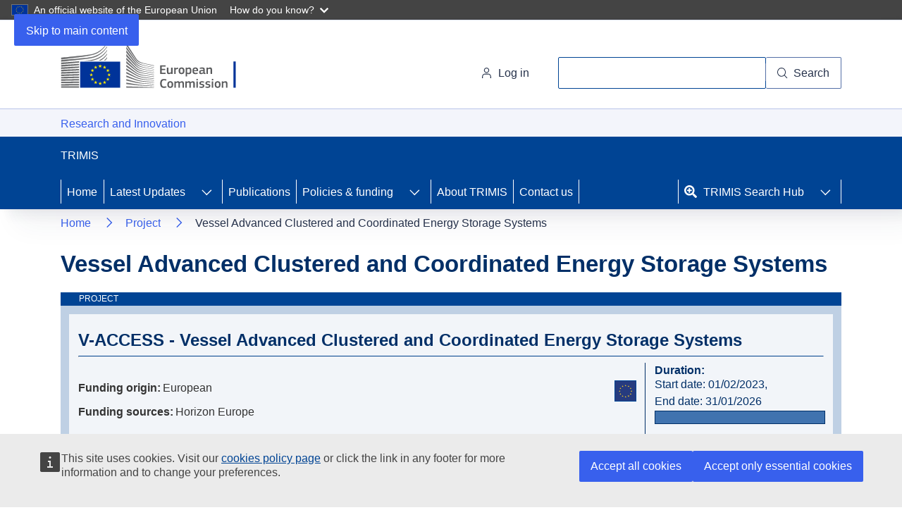

--- FILE ---
content_type: image/svg+xml
request_url: https://trimis.ec.europa.eu/system/files/taxonomy/icons/2024-08/ALT.svg
body_size: 18062
content:
<?xml version="1.0" encoding="UTF-8"?>
<svg id="Layer_2" data-name="Layer 2" xmlns="http://www.w3.org/2000/svg" xmlns:xlink="http://www.w3.org/1999/xlink" viewBox="0 0 90 90">
  <defs>
    <style>
      .cls-1 {
        clip-path: url(#clippath);
      }

      .cls-2 {
        fill: none;
      }

      .cls-2, .cls-3, .cls-4 {
        stroke-width: 0px;
      }

      .cls-3 {
        fill: #fff;
      }

      .cls-4 {
        fill: #637846;
      }
    </style>
    <clipPath id="clippath">
      <rect class="cls-2" x="0" y="0" width="90" height="90" rx="5" ry="5"/>
    </clipPath>
  </defs>
  <g id="my_stuff" data-name="my stuff">
    <g>
      <rect class="cls-4" x="0" y="0" width="90" height="90" rx="5" ry="5"/>
      <g class="cls-1">
        <path class="cls-2" d="M65.1892700195,11.8276367188c-5.5252685547,1.9697265625-2.9439086914,10.6860351562,2.7377319336,9.3383789062,2.6325073242-.5537109375,4.3237915039-3.146484375,3.7702636719-5.7797851562v.0004882812c-.5916137695-2.9306640625-3.7821655273-4.6215820312-6.5079956055-3.5590820312Z"/>
        <path class="cls-2" d="M61.2500693282,61.9345703125c-.073425293.0380859375-.1502685547.0625-.2321777344.07421875l-5.9927978516.8637695312c-.3677368164.0532226562-.6358642578.3681640625-.6303710938.7397460938.0525512695,3.5517578125-1.1044311523,10.0942382812,3.5029296875,10.4487304688.3978271484.0302734375.7495727539-.2939453125.7704467773-.6923828125.4938354492-9.412109375,15.0470581055-8.7475585938,14.7149658203.638671875-.0146484375.4135742188.3146972656.7587890625.728515625.7612304688l15.7514648438.0947265625v-19.0981445312h-9.1915893555c-7.5041503906.0556640625-18.205871582,5.5385742188-19.4213867188,6.1694335938Z"/>
        <path class="cls-2" d="M66.0068442305,67.7431640625c-7.9110717773-.1030273438-7.8702392578,12.3090820312.0094604492,12.1875,7.9127197266.1298828125,7.9024658203-12.3291015625-.0094604492-12.1875Z"/>
        <path class="cls-2" d="M53.2701498946,71.4311523438c-.0822143555-.3256835938-.3752441406-.552734375-.7110595703-.5522460938l-1.0072631836.001953125c-.4069824219.0004882812-.736328125.3310546875-.7356567383.73828125l.0000610352.0517578125c.0006713867.4072265625.3312988281.736328125.7384033203.7358398438l1.020690918-.001953125c.4821166992-.0009765625.8309326172-.4555664062.708190918-.921875-.0045776367-.0170898438-.0090332031-.0346679688-.0133666992-.0517578125Z"/>
        <g>
          <rect class="cls-3" x="12.4274902344" y="41.1311035156" width="12.2447509766" height="1.2780761719" rx=".5999755859" ry=".5999755859"/>
          <rect class="cls-3" x="12.4274902344" y="37.3334960938" width="12.2447509766" height="1.2781982422" rx=".6000976562" ry=".6000976562"/>
          <path class="cls-3" d="M26.1403808594,68.9808349609c-.5258178711-.0548095703-1.0053710938-.1564941406-1.444519043-.2916259766-.3627319336-.1116943359-.5121459961-.5347900391-.3283691406-.8669433594.7267456055-1.3133544922.8576660156-2.9370117188.2114868164-4.4194335938-1.5407104492-3.5344238281-4.8685302734-2.2980957031-7.509765625-6.7303466797-.2666625977-.4473876953-.9378051758-.3695068359-1.0877685547.1292724609-.766418457,2.5490722656-1.8367919922,7.6923828125-.5704345703,10.5974121094.8199462891,1.8809814453,2.6577758789,3.0036621094,4.5865478516,3.0036621094.6672363281,0,1.3449707031-.1342773438,1.9955444336-.4178466797.2601318359-.1134033203.5037841797-.2481689453.7327880859-.3992919922.1813354492-.1195068359.4051513672-.1401367188.6026000977-.0495605469.7565917969.3470458984,1.6365966797.6058349609,2.6567993164.7136230469.348449707.0368652344.6596679688-.2238769531.6735229492-.5740966797l.0030517578-.0770263672c.0122680664-.3096923828-.2131347656-.5855712891-.521484375-.6177978516ZM23.214050293,67.2598876953c-.1827392578.3166503906-.6232910156.3736572266-.9020385742.1370849609-.9336547852-.7922363281-1.4666137695-1.6868896484-1.7279663086-2.224609375-.1318969727-.2712402344-.4400634766-.4039306641-.7268066406-.3100585938l-.0653076172.0213623047c-.3502197266.1146240234-.5140991211.5118408203-.3491821289.8413085938.2857666016.5709228516.811340332,1.4444580078,1.6636352539,2.2762451172-.1130981445.4586181641-.1391601562.5643310547-.2522583008,1.0228271484-.2800292969.0670166016-.56640625.1007080078-.8565673828.1007080078-1.4823608398,0-2.8227539062-.8778076172-3.414855957-2.236328125-.7777709961-1.7840576172-.5010375977-4.7531738281-.0166015625-7.173828125.0927734375-.4635009766.6708374023-.6372070312,1.0053710938-.3032226562,1.0986328125,1.0966796875,2.2222290039,1.6651611328,3.2064208984,2.1632080078,1.2437744141.6292724609,2.0654907227,1.0450439453,2.6293945312,2.3389892578.4898071289,1.1235351562.3768310547,2.3583984375-.1932373047,3.3463134766Z"/>
          <path class="cls-3" d="M32.2677612305,40.8044433594c-.1237182617-.1237792969-.1932373047-.2915039062-.1932373047-.4665527344v-5.4899902344c0-1.3254394531-1.0744628906-2.3999023438-2.3999633789-2.3999023438H11.4745483398c-1.3254394531,0-2.3999633789,1.0744628906-2.3999633789,2.3999023438v44.8532714844c0,.3643798828.2953491211.6596679688.6596679688.6596679688h21.6806030273c.3643188477,0,.6596679688-.2952880859.6596679688-.6596679688v-22.349609375c0-.3643798828.2954101562-.6596679688.6597290039-.6596679688h.3678588867c.3643798828,0,.6597290039.2952880859.6597290039.6596679688v16.876953125c0,2.9387207031,4.6899414062,3.1647949219,4.6899414062-.0649414062v-26.9019775391c0-.1749267578-.069519043-.3427734375-.1932373047-.4664306641l-5.9907836914-5.9907226562ZM30.7964477539,78.4230957031c0,.3642578125-.2953491211.6596679688-.6597290039.6596679688H11.0123901367c-.3643798828,0-.6597290039-.2954101562-.6597290039-.6596679688v-30.3393554688c0-.3642578125.2953491211-.6596679688.6597290039-.6596679688h19.1243286133c.3643798828,0,.6597290039.2954101562.6597290039.6596679688v30.3393554688ZM30.7964477539,45.3569335938c0,.3642578125-.2953491211.6596679688-.6597290039.6596679688H11.0123901367c-.3643798828,0-.6597290039-.2954101562-.6597290039-.6596679688v-9.8308105469c0-.994140625.8059082031-1.8000488281,1.8000488281-1.8000488281h16.84375c.9940795898,0,1.799987793.8059082031,1.799987793,1.8000488281v9.8308105469ZM37.1736450195,74.3927001953c0,.2015380859-.0934448242.3942871094-.2496948242.521484375-.8850097656.7204589844-1.8840332031.0994873047-1.8840332031-.7506103516v-18.0900878906c0-.3645019531-.2953491211-.6597900391-.6596679688-.6597900391h-1.6459960938c-.3643188477,0-.6597290039-.2952880859-.6597290039-.6596679688v-10.7429199219c0-.5877685547.7106323242-.8820800781,1.1262207031-.4664306641.112487793.1125488281.1757202148.2651367188.1757202148.4241943359v4.9587402344c0,.3643798828.2953491211.6597900391.6596679688.6597900391h2.4778442383c.3643188477,0,.6596679688.2952880859.6596679688.6596679688v24.1456298828ZM37.1736450195,48.3088378906h-1.859375c-.3643798828,0-.6597290039-.2952880859-.6597290039-.6596679688v-1.0581054688c0-.5876464844.7106323242-.8820800781,1.1262207031-.4664306641l1.1996459961,1.1997070312c.1237182617.1236572266.1932373047.2915039062.1932373047.4664306641v.5180664062Z"/>
          <path class="cls-3" d="M56.3902587891,44.7644042969h-.0093994141c-1.2368774414,0-2.3995361328.4805908203-3.2763671875,1.3537597656-.878112793.8754882812-1.3636474609,2.0406494141-1.3654785156,3.2807617188-.0025024414,1.2399902344.4780273438,2.4069824219,1.3535766602,3.2856445312.875.8781738281,2.0401611328,1.3636474609,3.2801513672,1.3654785156h.0093994141c1.2368774414,0,2.4002075195-.48046875,3.2763671875-1.353515625.8787231445-.875,1.3642578125-2.0401611328,1.3661499023-3.2802734375.0025024414-1.240234375-.4780883789-2.4069824219-1.3536376953-3.2856445312-.8756103516-.8787841797-2.0407104492-1.3640136719-3.2807617188-1.3662109375ZM58.7567138672,51.791015625c-.6352539062.6328125-1.4783935547.9809570312-2.3745727539.9809570312h-.0068969727c-.8986816406-.0012207031-1.7430419922-.3532714844-2.3770751953-.9897460938-.6347045898-.6365966797-.9829101562-1.4821777344-.9810791016-2.380859375.0012817383-.8989257812.3532104492-1.7434082031.9898071289-2.3776855469.6353149414-.6328125,1.4777832031-.9812011719,2.3739624023-.9812011719h.0068969727c.8992919922.0017089844,1.7436523438.3532714844,2.377746582.990234375.6346435547.6364746094.9829101562,1.4821777344.9810180664,2.3811035156-.0012207031.8986816406-.3532104492,1.7430419922-.9898071289,2.3771972656Z"/>
          <path class="cls-3" d="M67.8114624023,33.9382324219h-.0068359375c-1.9664916992,0-3.5684814453,1.5980224609-3.5722045898,3.5654296875-.0018920898.9541015625.3681640625,1.8519287109,1.0415649414,2.5278320312.6734008789.6761474609,1.569519043,1.0493164062,2.5237426758,1.0509033203h.0068969727c.9517211914,0,1.8466186523-.3697509766,2.5212402344-1.0412597656.6759033203-.6734619141,1.0490722656-1.5699462891,1.0509643555-2.5240478516.0018920898-.9543457031-.3682250977-1.8520507812-1.0415649414-2.5278320312-.6734008789-.6762695312-1.5701904297-1.0494384766-2.5238037109-1.0510253906ZM67.8046264648,39.8041992188h-.0043945312c-.6128540039-.0008544922-1.1882324219-.2404785156-1.6207275391-.6748046875-.4324951172-.4340820312-.6702270508-1.0104980469-.6690063477-1.6232910156.0025024414-1.2634277344,1.0310058594-2.2897949219,2.294128418-2.2897949219h.0043334961c.6128540039.0009765625,1.188293457.2407226562,1.6207275391.6750488281.4324951172.4340820312.6702880859,1.0107421875.6690063477,1.6231689453-.0024414062,1.2635498047-1.0309448242,2.2896728516-2.2940673828,2.2896728516Z"/>
          <path class="cls-3" d="M51.6528930664,38.7945556641c.9517211914,0,1.8466186523-.3697509766,2.5206298828-1.0416259766.6758422852-.6733398438,1.0490722656-1.5695800781,1.0509643555-2.5236816406.0037231445-1.9697265625-1.5957641602-3.5754394531-3.5653686523-3.5791015625h-.0062255859c-1.9671020508,0-3.5690917969,1.5981445312-3.5728759766,3.5653076172v.0003662109c-.003112793,1.9694824219,1.5963745117,3.5749511719,3.5659790039,3.5787353516h.0068969727ZM49.3581542969,35.2180175781c.0025024414-1.2634277344,1.0315551758-2.2897949219,2.2947387695-2.2897949219h.0037231445c1.2650146484.0024414062,2.2922363281,1.0334472656,2.2897338867,2.2984619141-.0012207031.6129150391-.2409057617,1.1885986328-.6752319336,1.6209716797-.4337768555.4318847656-1.0035400391.6790771484-1.6226196289.6687011719-1.2650146484-.0024414062-2.2922363281-1.0334472656-2.2903442383-2.2983398438Z"/>
          <path class="cls-3" d="M53.1267089844,19.326171875c.0682983398.32421875.3864135742.5317382812.7106933594.4633789062l6.7319946289-1.4165039062c.2763061523-.05859375.5638427734.0805664062.6705322266.3422851562.3348999023.8203125.8363647461,1.5405273438,1.4563598633,2.1279296875.2058105469.1948242188.2338256836.5122070312.0789794922.7495117188-.7760620117,1.1899414062-2.9369506836,4.501953125-3.7620849609,5.7670898438-.1810913086.27734375-.1008911133.646484375.1767578125.8276367188l.0524902344.0341796875c.2775268555.1806640625.649230957.1025390625.8302612305-.1748046875l3.7614746094-5.7661132812c.1549682617-.2373046875.4575195312-.3403320312.7188110352-.23046875.7889404297.3330078125,1.6623535156.5048828125,2.5328369141.4814453125.2822875977-.0078125.525390625.1987304688.5835571289.4750976562l1.4160766602,6.7294921875c.0682983398.32421875.3863525391.5317382812.7106323242.4633789062.0204467773-.0043945312.0408935547-.0083007812.061340332-.0126953125.32421875-.068359375.5314941406-.38671875.4632568359-.7109375l-1.4161376953-6.7294921875c-.0581054688-.2758789062.0806884766-.5634765625.3418579102-.6704101562.8204956055-.3349609375,1.540222168-.8383789062,2.1274414062-1.4594726562.1948852539-.2060546875.5127563477-.2338867188.7503051758-.0791015625,1.1898803711.7758789062,4.5020751953,2.9370117188,5.7670288086,3.7622070312.2775878906.1811523438.646484375.1010742188.8274536133-.1767578125.0112915039-.0170898438.0225830078-.0346679688.0338134766-.0517578125.1809692383-.2778320312.1026611328-.6494140625-.1748046875-.830078125l-5.7636108398-3.7602539062c-.2375488281-.1547851562-.3402709961-.4575195312-.2302856445-.71875.3313598633-.7875976562.5021972656-1.6489257812.4783935547-2.53515625-.0075683594-.2822265625.1983032227-.5249023438.4744262695-.5825195312,1.8600463867-.3916015625,8.3140869141-1.7495117188,10.2958984375-2.1665039062.3243408203-.068359375.5280151367-.3857421875.459777832-.7099609375l-.0122070312-.0581054688c-.0689697266-.3271484375-.3870849609-.5346679688-.7113647461-.466796875l-10.2907104492,2.1655273438c-.2761230469.0581054688-.5635986328-.0805664062-.6703491211-.341796875-.3352661133-.8203125-.8385009766-1.5400390625-1.458984375-2.1274414062-.2059326172-.1948242188-.235168457-.5107421875-.0802612305-.7485351562,1.1209716797-1.7182617188,5.2985839844-8.1225585938,7.2717895508-11.1474609375h-1.5076293945l-6.8201293945,10.455078125c-.1549682617.2377929688-.4575195312.3403320312-.7189331055.23046875-.7875976562-.3315429688-1.6491088867-.501953125-2.5355224609-.4780273438-.2818603516.0078125-.5246582031-.19921875-.5830078125-.4750976562l-1.9175415039-9.0659179688c-.0685424805-.3237304688-.3864135742-.53125-.7104492188-.462890625-.0204467773.0043945312-.0408935547.0087890625-.061340332.0126953125-.3244628906.068359375-.5317993164.3872070312-.4631958008.7114257812l1.917175293,9.0639648438c.0584106445.2763671875-.0803833008.5639648438-.3417358398.6708984375-.8203125.3354492188-1.5397949219.8388671875-2.126953125,1.4594726562-.1948852539.2060546875-.5132446289.2338867188-.750793457.0786132812l-5.763671875-3.759765625c-.2775878906-.1806640625-.6494140625-.1025390625-.8303833008.1748046875-.0112915039.017578125-.0225830078.0346679688-.0338745117.0522460938-.1809082031.27734375-.1026000977.6489257812.1748657227.830078125l5.763671875,3.759765625c.2375488281.1547851562.3403320312.4575195312.2302856445.71875-.3314208984.7875976562-.5022583008,1.6489257812-.478515625,2.53515625.0075683594.2822265625-.1990356445.5249023438-.4751586914.5830078125-1.3897094727.2924804688-5.2562866211,1.1059570312-6.7333374023,1.4169921875-.3242797852.068359375-.5284423828.3857421875-.460144043.7099609375.0043334961.0205078125.008605957.0405273438.012878418.0610351562ZM65.1892700195,11.8276367188c2.7258300781-1.0625,5.9163818359.6284179688,6.5079956055,3.5590820312v-.0004882812c.553527832,2.6333007812-1.1377563477,5.2260742188-3.7702636719,5.7797851562-5.681640625,1.34765625-8.2630004883-7.3686523438-2.7377319336-9.3383789062Z"/>
          <path class="cls-3" d="M66.0193481445,77.2302246094h.0056152344c.9061279297-.001953125,1.7573852539-.3564453125,2.3970947266-.9985351562.6396484375-.6422119141.991027832-1.4946289062.9891357422-2.4008789062-.0012817383-.9061279297-.3557128906-1.7580566406-.9979248047-2.3977050781-.6409301758-.6376953125-1.4909057617-.9891357422-2.3939208984-.9891357422h-.0075073242c-.9061889648.0013427734-1.7573852539.3557128906-2.3970947266.9979248047-.6396484375.6420898438-.991027832,1.4953613281-.9897460938,2.4013671875.0037231445,1.8685302734,1.5258178711,3.3869628906,3.3943481445,3.3869628906ZM66.0143432617,71.7221679688h.0043334961c.5635986328,0,1.0933837891.2189941406,1.4921875.6164550781.4000244141.3989257812.6215820312.9293212891.6221923828,1.4947509766.0012817383.5648193359-.2177734375,1.0965576172-.6165771484,1.4964599609-.3981323242.4001464844-.9292602539.62109375-1.4940185547.6223144531h-.003112793c-1.1651611328,0-2.1137695312-.9467773438-2.1162719727-2.111328125-.0018920898-1.1663818359.9454956055-2.1168212891,2.1112670898-2.1186523438Z"/>
          <path class="cls-3" d="M55.0250854492,62.8725585938l5.9927978516-.8637695312c.0819091797-.01171875.1587524414-.0361328125.2321777344-.07421875,1.2155151367-.630859375,11.9172363281-6.1137695312,19.4213867188-6.1694335938h9.1915893555v-1.2783203125h-9.1928710938c-7.5481567383.0141601562-18.1462402344,5.3461914062-19.8190307617,6.2133789062-.073425293.0380859375-.1527099609.0634765625-.2345581055.0751953125l-6.8962402344.9936523438c-.3632202148.0522460938-.6326293945.3642578125-.6319580078.7309570312l.0119628906,6.3627929688c.0007324219.4067382812-.3286132812.7377929688-.7356567383.73828125l-2.0933227539.00390625c-.407043457.0009765625-.7364501953.3315429688-.7356567383.7387695312l.0047607422,2.6079101562c.0007324219.4067382812.3313598633.736328125.7384643555.7353515625l3.9008789062-.0073242188c.2002563477,0,.385925293.0869140625.5292358398.2270507812.9097900391.8876953125,2.2236328125,1.3608398438,3.5428466797,1.4360351562.3131713867.017578125.5881958008.2368164062.6646118164.541015625,1.6549682617,6.5893554688,11.7023925781,7.0654296875,13.9776611328.666015625.1084594727-.3051757812.3840942383-.5180664062.7077026367-.5161132812l16.2611694336.1005859375v-1.2709960938l-15.7514648438-.0947265625c-.4138183594-.0024414062-.7431640625-.34765625-.728515625-.7612304688.3320922852-9.3862304688-14.2211303711-10.05078125-14.7149658203-.638671875-.0208740234.3984375-.3726196289.72265625-.7704467773.6923828125-4.6073608398-.3544921875-3.450378418-6.8969726562-3.5029296875-10.4487304688-.0054931641-.3715820312.2626342773-.6865234375.6303710938-.7397460938ZM52.5753173828,72.4047851562l-1.020690918.001953125c-.4071044922.0004882812-.7377319336-.3286132812-.7384033203-.7358398438l-.0000610352-.0517578125c-.0006713867-.4072265625.3286743164-.7377929688.7356567383-.73828125l1.0072631836-.001953125c.3358154297-.0004882812.6288452148.2265625.7110595703.5522460938.0043334961.0170898438.0087890625.0346679688.0133666992.0517578125.1227416992.4663085938-.2260742188.9208984375-.708190918.921875ZM66.0068359375,67.7431640625c7.9119262695-.1416015625,7.9221801758,12.3173828125.0094604492,12.1875-7.879699707.1215820312-7.9205322266-12.2905273438-.0094604492-12.1875Z"/>
        </g>
      </g>
      <path class="cls-4" d="M85,4.8000488281c.1102905273,0,.200012207.0897216797.200012207.1999511719v80c0,.1102294922-.0897216797.1999511719-.200012207.1999511719H5c-.1102905273,0-.200012207-.0897216797-.200012207-.1999511719V5c0-.1102294922.0897216797-.1999511719.200012207-.1999511719h80M85,0H5C2.2385864258,0,0,2.2385253906,0,5v80c0,2.7614746094,2.2385864258,5,5,5h80c2.7614135742,0,5-2.2385253906,5-5V5c0-2.7614746094-2.2385864258-5-5-5h0Z"/>
    </g>
  </g>
</svg>